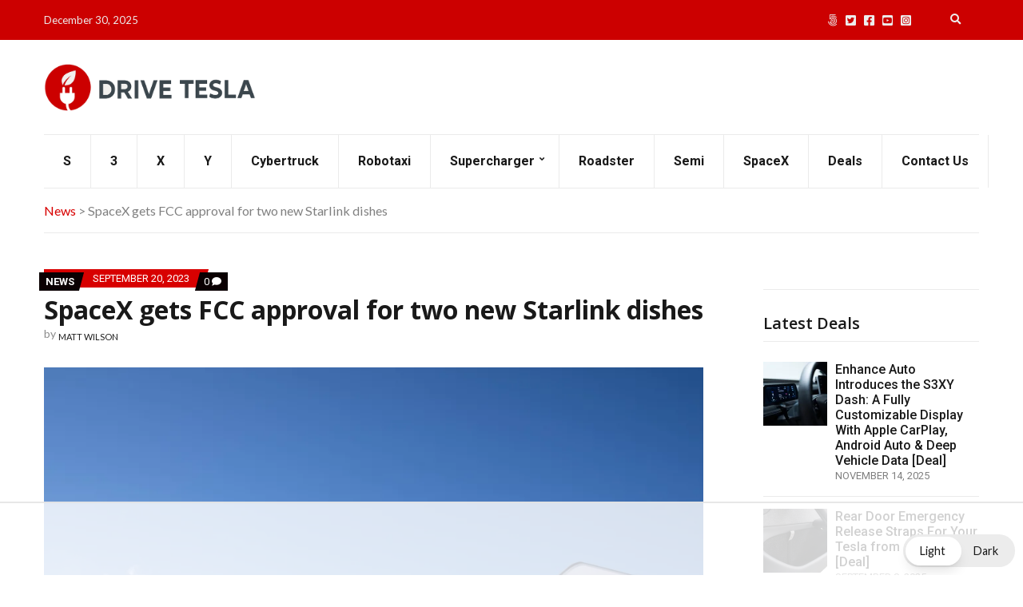

--- FILE ---
content_type: text/html
request_url: https://api.intentiq.com/profiles_engine/ProfilesEngineServlet?at=39&mi=10&dpi=936734067&pt=17&dpn=1&iiqidtype=2&iiqpcid=c05ca085-0435-4488-9c1a-6bffff5f6680&iiqpciddate=1767144221189&pcid=8cce442d-6992-4465-94ff-d52f03e8b49e&idtype=3&gdpr=0&japs=false&jaesc=0&jafc=0&jaensc=0&jsver=0.33&testGroup=A&source=pbjs&ABTestingConfigurationSource=group&abtg=A&vrref=https%3A%2F%2Fdriveteslacanada.ca
body_size: 56
content:
{"abPercentage":97,"adt":1,"ct":2,"isOptedOut":false,"data":{"eids":[]},"dbsaved":"false","ls":true,"cttl":86400000,"abTestUuid":"g_2596acc9-a49a-43ef-bab2-3f15e1f1a967","tc":9,"sid":-2071169537}

--- FILE ---
content_type: text/html; charset=utf-8
request_url: https://www.google.com/recaptcha/api2/aframe
body_size: 268
content:
<!DOCTYPE HTML><html><head><meta http-equiv="content-type" content="text/html; charset=UTF-8"></head><body><script nonce="AEXzAt5R1pzPtwd1Jw4zug">/** Anti-fraud and anti-abuse applications only. See google.com/recaptcha */ try{var clients={'sodar':'https://pagead2.googlesyndication.com/pagead/sodar?'};window.addEventListener("message",function(a){try{if(a.source===window.parent){var b=JSON.parse(a.data);var c=clients[b['id']];if(c){var d=document.createElement('img');d.src=c+b['params']+'&rc='+(localStorage.getItem("rc::a")?sessionStorage.getItem("rc::b"):"");window.document.body.appendChild(d);sessionStorage.setItem("rc::e",parseInt(sessionStorage.getItem("rc::e")||0)+1);localStorage.setItem("rc::h",'1767144233499');}}}catch(b){}});window.parent.postMessage("_grecaptcha_ready", "*");}catch(b){}</script></body></html>

--- FILE ---
content_type: text/plain; charset=UTF-8
request_url: https://at.teads.tv/fpc?analytics_tag_id=PUB_17002&tfpvi=&gdpr_consent=&gdpr_status=22&gdpr_reason=220&ccpa_consent=&sv=prebid-v1
body_size: 56
content:
OTI3Mjk3ZDctNjY1My00MjE1LTg0ZWEtZmQ2YmU2NDNjN2Q3Iy0zLTk=

--- FILE ---
content_type: text/plain
request_url: https://rtb.openx.net/openrtbb/prebidjs
body_size: -85
content:
{"id":"e5b15881-f494-4df3-a9a6-9965df86197f","nbr":0}

--- FILE ---
content_type: text/plain
request_url: https://rtb.openx.net/openrtbb/prebidjs
body_size: -226
content:
{"id":"ac03e26c-2a41-492a-a2a5-e8f070abaf70","nbr":0}

--- FILE ---
content_type: text/plain
request_url: https://rtb.openx.net/openrtbb/prebidjs
body_size: -226
content:
{"id":"643a5baa-787e-4711-bbdb-4e1ebf0c3633","nbr":0}

--- FILE ---
content_type: text/plain
request_url: https://rtb.openx.net/openrtbb/prebidjs
body_size: -226
content:
{"id":"491b0d7e-83da-47fb-90a7-a494f0a28c1f","nbr":0}

--- FILE ---
content_type: text/plain; charset=utf-8
request_url: https://ads.adthrive.com/http-api/cv2
body_size: 5147
content:
{"om":["01ac7c31-d002-4b63-a8b5-22fc978a5dbe","07qjzu81","08tx68p2","0b0m8l4f","0k29850ulfl","0sm4lr19","0yeuwsfv","1","1011_302_56651596","1011_74_17476754","1011_74_17476757","1019_614105101","11142692","1185:1609898140","1185:1610117185","1185:1610282620","1185:1610282660","1185:1610282667","1185:1610291034","11896988","11999803","12010080","12010084","12123650","12124281","12130991","124843_5","124844_14","125214_4","125216_4","1463327","147emjld","14rl7sir","1609896913","1609898140","1610282620","1610282660","1610282667","1610291032","1610291034","1611092","17_23266973","17_23391191","17_23391194","17_23391224","17_23391296","17_23391302","17_23391314","17_23487689","17_23487692","17_23595989","17_24080387","17_24080414","17_24104696","17_24104702","17_24104726","17_24525570","17_24525572","17_24598434","17_24602716","17_24602725","17_24602726","17_24632110","17_24632114","17_24632116","17_24632117","17_24632123","17_24655280","17_24655281","17_24683311","17_24683312","17_24683317","17_24694809","17_24694813","17_24694815","17_24696318","17_24696328","17_24696341","17_24696345","17_24732877","17_24732878","17_24766946","17_24766949","17_24766956","17_24766959","17_24766985","17_24767194","17_24767195","17_24767210","17_24767229","17_24767230","17_24767234","17_24767237","17_24767249","17_24767538","17_24767539","17_24767569","17_24767570","17_24767573","17_24767586","1bdr7xed","1xohi1zo","202430_200_EAAYACogKjJcNfFnWX5BqnSNZjVxncrn4TFlG3jZB.Nz9up50.UyBEs0jLM_","20421090_200_EAAYACogG0j.g-ioeIfijS1Zcd-210wWzzNIpdmf2D36z6sKmk0yBHR3nOc_","20421090_200_EAAYACogX-ep02V9rHJH3hKB4MkuI4VZjjMppgS3FhEs15p1Ko0yBLNOP4I_","2132:43966037","2132:43966086","2132:45222397","2132:45571683","2249:614127770","2249:614128766","2249:614129890","2249:618630975","2249:660709405","2249:696659754","2307:14rl7sir","2307:1sv9nm7m","2307:2u65qoye","2307:35rwni9b","2307:3x0anv53","2307:4qxmmgd2","2307:4vferrfk","2307:669kwlli","2307:6ghnjsoi","2307:76d9w8jy","2307:7tknqcu9","2307:87ih4q97","2307:8wugqkk0","2307:a7w365s6","2307:app4229f","2307:b0l36jgb","2307:bj4kmsd6","2307:bryg1ztk","2307:cuudl2xr","2307:exwk7vhe","2307:ff75emlx","2307:h1xpwwfs","2307:hqpx3mdg","2307:hvnfi80x","2307:n0r3xd0o","2307:nh9z8430","2307:rmccapeb","2307:vcf38as9","2307:vkqnyng8","2307:xe7etvhg","2307:zure5z0z","23595974","23595989","24080387","2409_15064_70_85445193","2409_25495_176_CR52092954","2409_25495_176_CR52092957","2409_25495_176_CR52092959","2409_25495_176_CR52186411","2409_25495_176_CR52188001","2409_25495_176_CR52190520","24525570","24525572","24598434","24598436","24598437","24602726","24655280","24694809","24694813","24694815","25048612","25048614","25048618","25048620","25048639","25_4t751hhv","25_97x9pqol","25_dfapmgt8","25_l0vf9ine","25_msmzslff","25_t272nr7c","25_ti0s3bz3","25_y0rce1ti","25_zwzjgvpw","2662_200562_T22650581","2662_200562_T25855486","2676:85807351","2715_9888_521168","2760:176_CR52188001","2760:176_CR52190519","2760:176_CR52190520","28347585","28933536","29257601","29414696","29414711","29414765","2974:6851722","2974:7618517","2974:8078705","2974:8124924","29799674","29_644014570","29_644014603","29_644014610","29_696964702","2u65qoye","2x298u9ksr7","2xu9ksr7","30221872","30221909","306_24696320","306_24766968","306_24767539","306_24767558","308_125204_4","31809564","32738209","33438046","33476571","33627671","34152235","34152627","34182009","34280816","3490:CR52092922","3490:CR52092959","35032579","352434_354_68c8fb166dd55d7071cc8998","35rwni9b","3658_1028706_sbj8wqwl","3658_15038_hu1hon6j","3658_179461_ppn03peq","3658_22070_exwk7vhe","3658_23278_T24054685","3658_61781_4vferrfk","36817348","36817376","36847501498","37sp7nmq","381513943572","3822:23421345","38557841","39936971","39_76_2153bd46-09e1-4cbd-8356-fd63147cf8af","39_76_49fcfbef-4396-433b-960f-387e64ac4faa","39_76_4e952708-120d-4014-9d12-ec39c34c83ea","39_76_96b5bc66-fd24-4ced-b557-3943ab3a7503","39_76_b09b6b42-415f-4784-a368-85a2923c534f","39_76_b581ce2f-9c15-4806-997d-78217c1c0ff6","39_76_d5b70165-8ee4-4f2a-b0b3-83923b66d79c","39_76_e1b1d7a5-44c3-4deb-b011-0feb2cdd44e3","39_76_f21c3fa9-1f25-495e-9dd4-7f55eaa353cf","39_76_fa4be635-49ef-4588-9892-50bbb8618e32","3LMBEkP-wis","3hf5sd27","3x0anv53","40393524","40420277","4083IP31KS13mythical_5c5e4","409_192565","409_216326","409_216386","409_216406","409_216476","409_216506","409_225977","409_226312","409_226326","42420965","44629254","45571683","45571713","458901553568","46_12124281","47191398","4771_19827_1609896913","481703827","485027845327","49039749","49175728","49175735","49176617","49185684","4941618","49869015","4aqwokyz","4e50849c-7654-446f-a954-11ab95ad325e","4fk9nxse","4qxmmgd2","4vferrfk","4z42112s71mcy","50447579","507312421","51372410","514819301","51702955","521_425_200163","521_425_200168","521_425_200170","521_425_200171","521_425_200176","521_425_200178","521_425_200194","521_425_200255","521_425_200291","521_425_200303","521_425_200306","521_425_200340","521_425_200343","521_425_200348","521_425_200369","521_425_200385","521_425_200409","521_425_200743","522709","523_354_1734698621-1497456672","523_354_660e5fec0c47f653c6684fd8","523_354_68c8fb166dd55d7071cc8997","53v6aquw","543438","546497","54845447","54845474","5510:2xu9ksr7","5510:5rxhjz6q","5510:669kwlli","5510:8wugqkk0","5510:9jthdrjt","5510:9lxdy59h","5510:9pvry0tu","5510:ake9akat","5510:c9ngmblo","5510:fbpxdx3y","5510:h0o0ado4","5510:khrc9fv4","5510:ky1luiq8","5510:orjbuoz5","5510:tjrk1rop","5510:v7523nd5","5510:yhr3li63","55116643","55116649","55167461","55344633","555_165_788384401152","55726194","557_409_228069","557_409_228349","558_93_v05ic3fw","560_74_17476754","560_74_17476755","560_74_17476757","560_74_17476794","56341213","56635908","56670876","56rk5iic","5700:696659754","5742112ldh9te","577216909","577217423","577217840","577218026","58384592","583955608059003480","585148770643753882","591038136","594030225003170936","59664236","59873222","59873223","5asha6l7","5jksujcn","5nlwqk93","5rxhjz6q","600618969","6026548897","6026576471","603485497","60616390","61082324","61210719","61212109","61231626","6126573187","6126573201","616743230","616743236","616743278","616743344","616969845","616978146","616978194","616978200","616978278","616978350","617081881","617083201","617083336","618428267","618629667","61916211","61916223","61916225","61916229","61932920","61932957","62007246","62086724","62086730","62187798","622536232","622536328","622536349","622536670","622568932","62309370","623770634","624610019","624610718","624745743","624745887","624916762","626973455","62785693","62888726","629803897","636401453420","643566487","643566492","643568860","644014600","644014603","644014610","644014611","645244806","648969104","648969110","648969113","649189935","659216891404","668547507","669kwlli","677437289","678033886","680_99480_614105094","680_99480_614105101","680_99480_614105104","680_99480_614105105","680_99480_614105109","680_99480_672646920","680_99480_700109379","680_99480_700109389","680_99480_700109393","690_99485_1610282620","691305117","6ghnjsoi","6horao0p","6lmy2lg0","6mrds7pc","6mwqcsi8","6rrrbv2q","6wbm92qr","700706468","701817881","701838252","701841418","7255_121665_6sense-181514","72c102b9-defc-42a8-bdfe-f4743b64ce94","7354_138543_85445183","7354_138543_85809046","7414_121891_6076471","7414_121891_6151367","74243_74_17476754","74243_74_17476755","74243_74_17476756","74243_74_17476757","74_559920874","7560247","7560266","7560279","7618517","7618520","7814859","784880274628","788278792707","788384517255","788420395372","7969_149355_43966037","7969_149355_43966086","7cmeqmw8","7f16bdb6-fde6-407c-a8e1-4d94da954702","7nl571v0","7qa8u1vt","7tknqcu9","8064027","8078705","8106625","8124924","8124927","8132635","8132637","84293847","84293849","84295771","85914606","8av3ygzg","8b5u826e","8c55u1ql","8d8dw3vg","8ea7be84-b39c-45a7-b45e-a480ce480bd2","8w298ugqkk0","8w4klwi4","8wugqkk0","93_7cmeqmw8","97x9pqol","9925w9vu","9cfu6uiq","9cynyin6","9jthdrjt","9lxdy59h","9ngudh70","9pvry0tu","9zl41y5m","a0oxacu8","a7w365s6","a831ssck","ad18192c-c98d-46b7-ad6a-85c494c71ea1","affde3fd-3097-47c7-9cba-af29a2dbdb16","ake9akat","b1n47h9n","bj2984kmsd6","bj4kmsd6","bkfkhqrx","bryg1ztk","brzz3mxq","c3ac59af-70be-4e23-9d61-ec50698437d6","c9ngmblo","ccv61396","cr-8itw2d8r87rgv2","cr-8ku72n5v39rgv2","cr-9hxzbqc08jrgv2","cr-a9s2xe8qubwj","cr-a9s2xf1tubwj","cr-a9s2xf8vubwj","cr-aaqt0j4tubwj","cr-aaqt0j7wubwj","cr-aaqt0j8subwj","cr-aaqt0j8vubwj","cr-aaqt0k1vubwj","cr-aav1zf7xubwj","cr-aav1zg0qubwj","cr-aav1zg0wubwj","cr-aav1zg0yubwj","cr-aav22g0subwj","cr-aav22g0wubwj","cr-aav22g2wubwj","cr-aav22g3tubwj","cr-aawz2m3pubwj","cr-aawz2m3rubwj","cr-aawz2m4vubwj","cr-aawz2m5xubwj","cr-aawz2m6qubwj","cr-aawz2m6wubwj","cr-aawz2m7xubwj","cr-aawz3e8tubwj","cr-aawz3e8uubwj","cr-aawz3f0uubwj","cr-aawz3f1rubwj","cr-aawz3f1yubwj","cr-aawz3f2tubwj","cr-aawz3i2xubwj","cr-aawz3i2yubwj","cr-aawz3i6pubwj","cr-aawz3i6qubwj","cr-aawz3i6subwj","cr-aawz3i6xubwj","cr-aawz3i7vubwj","cr-aawz3jzvubwj","cr-e7uuzj2qx9v","cr-hbx00i4u2lrgv2","cr-lg354l2uvergv2","cuudl2xr","d10fe30c-5262-4734-8cb4-95c3c6a92771","d121bf5e-8298-48e9-884e-2a8609196e31","d5flaa41","e08eh8qs","e5f1d73d-c809-473c-b6ab-9139f9fc0d80","eb9vjo1r","extremereach_creative_76559239","exwk7vhe","fbpxdx3y","ff75emlx","gbwct10b","gm0sig4b","gvyb44eh","gxw4qv77","h0o0ado4","h1xpwwfs","h37m1w5i","hegyis86","hvnfi80x","hzlf6ze4","i43t86yi","ib1o62yz","iij5e9wx","ina22aoi","ix382tf5","j4qj2awg","jd035jgw","jdl7va1x","k1mcz4wq","k403b7b2","k429803b7b2","k4gjtgr4","kdwm0bkk","khrc9fv4","ky1luiq8","l2d6dxo1","lui7w03k","m3vsezwf","mlg31b5d","mlixtkvs","mmr74uc4","ms50j0oi","ms9nn2og","myw6iz8i","n0r3xd0o","n0z5woz1","n6r9qycr","nffs7q31","ngk2mec3","np9yfx64","nrlkfmof","ns298z0ax48","nsz0ax48","o353c5bb","orjbuoz5","otwem7u8","oz31jrd0","pagvt0pd","prq4f8da","purncoqw","putxgaxx","qqvgscdx","qxyyieje","qy9s2y7l","ralux098","rbj0abbf","rmccapeb","rmwej97v","rrlikvt1","s37ll62x","t0x4l2pg","t53lmi8m","t9y1jxrl","ti0s3bz3","tjrk1rop","tmetvfri","tt2dxlg7","twer69gk","uc4nnnhr","upm8xst6","v2pqc8qz","v7523nd5","v945wwim","vc8qy7c6","vcurvutt","ven7pu1c","vkqnyng8","weq6vy0v","wf9qekf0","whjhnq9o","wvrrqs5b","x36vzzxh","x61c6oxa","xe7etvhg","xfs99vfh","xgjdt26g","xvhjo3pr","yhr3li63","yi6qlg3p","zfu4w0gu","ztlksnbe","zve04but","7979132","7979135"],"pmp":[],"adomains":["1md.org","a4g.com","about.bugmd.com","acelauncher.com","adameve.com","adelion.com","adp3.net","advenuedsp.com","aibidauction.com","aibidsrv.com","akusoli.com","allofmpls.org","arkeero.net","ato.mx","avazutracking.net","avid-ad-server.com","avid-adserver.com","avidadserver.com","aztracking.net","bc-sys.com","bcc-ads.com","bidderrtb.com","bidscube.com","bizzclick.com","bkserving.com","bksn.se","brightmountainads.com","bucksense.io","bugmd.com","ca.iqos.com","capitaloneshopping.com","cdn.dsptr.com","clarifion.com","cotosen.com","cs.money","cwkuki.com","dallasnews.com","dcntr-ads.com","decenterads.com","derila-ergo.com","dhgate.com","dhs.gov","digitaladsystems.com","displate.com","doyour.bid","dspbox.io","envisionx.co","ezmob.com","fmlabsonline.com","g123.jp","g2trk.com","gadgetslaboratory.com","gadmobe.com","getbugmd.com","goodtoknowthis.com","gov.il","grosvenorcasinos.com","guard.io","hero-wars.com","holts.com","howto5.io","https://www.royalcaribbean.com/","ice.gov","imprdom.com","justanswer.com","liverrenew.com","longhornsnuff.com","lovehoney.com","lowerjointpain.com","lymphsystemsupport.com","meccabingo.com","media-servers.net","medimops.de","miniretornaveis.com","mobuppsrtb.com","motionspots.com","mygrizzly.com","myiq.com","myrocky.ca","national-lottery.co.uk","nbliver360.com","ndc.ajillionmax.com","nibblr-ai.com","niutux.com","nordicspirit.co.uk","notify.nuviad.com","notify.oxonux.com","own-imp.vrtzads.com","paperela.com","parasiterelief.com","peta.org","pfm.ninja","pixel.metanetwork.mobi","pixel.valo.ai","plannedparenthood.org","plf1.net","plt7.com","pltfrm.click","printwithwave.co","privacymodeweb.com","rangeusa.com","readywind.com","reklambids.com","ri.psdwc.com","royalcaribbean.com","royalcaribbean.com.au","rtb-adeclipse.io","rtb-direct.com","rtb.adx1.com","rtb.kds.media","rtb.reklambid.com","rtb.reklamdsp.com","rtb.rklmstr.com","rtbadtrading.com","rtbsbengine.com","rtbtradein.com","saba.com.mx","securevid.co","seedtag.com","servedby.revive-adserver.net","shift.com","smrt-view.com","swissklip.com","taboola.com","tel-aviv.gov.il","temu.com","theoceanac.com","track-bid.com","trackingintegral.com","trading-rtbg.com","trkbid.com","truthfinder.com","unoadsrv.com","usconcealedcarry.com","uuidksinc.net","vabilitytech.com","vashoot.com","vegogarden.com","viewtemplates.com","votervoice.net","vuse.com","waardex.com","wapstart.ru","wdc.go2trk.com","weareplannedparenthood.org","webtradingspot.com","www.royalcaribbean.com","xapads.com","xiaflex.com","yourchamilia.com"]}

--- FILE ---
content_type: text/plain
request_url: https://rtb.openx.net/openrtbb/prebidjs
body_size: -226
content:
{"id":"b6a70f66-2f98-4dbb-adb4-a695885e3985","nbr":0}

--- FILE ---
content_type: text/plain
request_url: https://rtb.openx.net/openrtbb/prebidjs
body_size: -226
content:
{"id":"4b2dde95-7bfd-4e6d-a943-beca66fae989","nbr":0}

--- FILE ---
content_type: text/plain
request_url: https://rtb.openx.net/openrtbb/prebidjs
body_size: -226
content:
{"id":"f564dfa5-74bb-4ed4-a526-39b8393237d0","nbr":0}

--- FILE ---
content_type: text/plain
request_url: https://rtb.openx.net/openrtbb/prebidjs
body_size: -226
content:
{"id":"41704cb4-6b34-423d-be7c-9dea36b3f829","nbr":0}

--- FILE ---
content_type: text/plain
request_url: https://rtb.openx.net/openrtbb/prebidjs
body_size: -226
content:
{"id":"98fb5b11-e87c-4f1e-a57b-dfb0e188b190","nbr":0}

--- FILE ---
content_type: text/plain
request_url: https://rtb.openx.net/openrtbb/prebidjs
body_size: -226
content:
{"id":"d204fa72-5f93-4364-be58-005e2e2fc232","nbr":0}

--- FILE ---
content_type: text/plain
request_url: https://rtb.openx.net/openrtbb/prebidjs
body_size: -226
content:
{"id":"1573eb33-f197-4c3a-80ab-6d61f486ab99","nbr":0}

--- FILE ---
content_type: text/plain
request_url: https://rtb.openx.net/openrtbb/prebidjs
body_size: -226
content:
{"id":"d396e848-d2db-47d8-9136-6a346ab51d50","nbr":0}